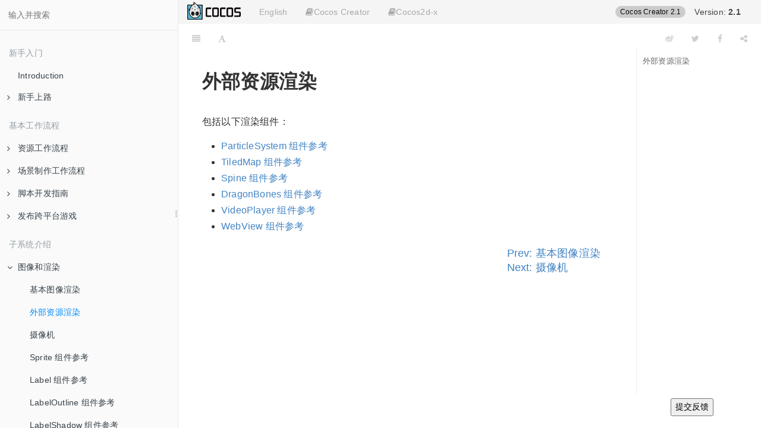

--- FILE ---
content_type: text/html
request_url: https://docs.cocos.com/creator/2.1/manual/zh/render/external-renderer.html
body_size: 11174
content:

<!DOCTYPE HTML>
<html lang="zh-hans" >
    <head>
        <meta charset="UTF-8">
        <meta content="text/html; charset=utf-8" http-equiv="Content-Type">
        <title>Cocos Creator 2.1 手册 - 外部资源渲染</title>
        <meta http-equiv="X-UA-Compatible" content="IE=edge" />
        <meta name="description" content="">
        <meta name="generator" content="GitBook 3.2.3">
        
        
        
    
    <link rel="stylesheet" href="../../gitbook/style.css">

    
            
                
                <link rel="stylesheet" href="../../gitbook/gitbook-plugin-search-title/search.css">
                
            
                
                <link rel="stylesheet" href="../../gitbook/gitbook-plugin-splitter/splitter.css">
                
            
                
                <link rel="stylesheet" href="../../gitbook/gitbook-plugin-expandable-chapters-small/expandable-chapters-small.css">
                
            
                
                <link rel="stylesheet" href="../../gitbook/gitbook-plugin-highlight/website.css">
                
            
                
                <link rel="stylesheet" href="../../gitbook/gitbook-plugin-fontsettings/website.css">
                
            
        

    

    
        
        <link rel="stylesheet" href="../styles/website.css">
        
    

        
    
    
    <meta name="HandheldFriendly" content="true"/>
    <meta name="viewport" content="width=device-width, initial-scale=1, user-scalable=no">
    <meta name="apple-mobile-web-app-capable" content="yes">
    <meta name="apple-mobile-web-app-status-bar-style" content="black">
    <link rel="apple-touch-icon-precomposed" sizes="152x152" href="../../gitbook/images/apple-touch-icon-precomposed-152.png">
    <link rel="shortcut icon" href="../../gitbook/images/favicon.ico" type="image/x-icon">

    
    <link rel="next" href="camera.html" />
    
    
    <link rel="prev" href="core-renderer.html" />
    

    </head>
    <body>
        
<div class="book">
    <div class="book-summary">
        
    <nav role="navigation" class="autoshow">
        <ul class="summary">
        <li><a href="https://cocos.com" class="btn" target="_blank"><img src="https://forum.cocos.org/images/logo.png" height="30" /></a></li>
        <li><a href="#" class="btn" onclick="toggleLanguage()">English</a></li>        
        
        
        <li class="version-link">
            <a href="#" class="btn" style="color:#444"></i>Version: <span style="font-weight: bold; display: inline">2.1</span></a>
            <ul class="hovershow">
                
                <li><a href="https://docs.cocos.com/creator/3.8/manual/zh" class="btn">Version: <span style="font-weight:bold; display: inline">3.8</span></a></li>
                
                <li><a href="https://docs.cocos.com/creator/3.7/manual/zh" class="btn">Version: <span style="font-weight:bold; display: inline">3.7</span></a></li>
                
                <li><a href="https://docs.cocos.com/creator/3.6/manual/zh" class="btn">Version: <span style="font-weight:bold; display: inline">3.6</span></a></li>
                
                <li><a href="https://docs.cocos.com/creator/3.5/manual/zh" class="btn">Version: <span style="font-weight:bold; display: inline">3.5</span></a></li>
                
                <li><a href="https://docs.cocos.com/creator/3.4/manual/zh" class="btn">Version: <span style="font-weight:bold; display: inline">3.4</span></a></li>
                
                <li><a href="https://docs.cocos.com/creator/3.3/manual/zh" class="btn">Version: <span style="font-weight:bold; display: inline">3.3</span></a></li>
                
                <li><a href="https://docs.cocos.com/creator/3.2/manual/zh" class="btn">Version: <span style="font-weight:bold; display: inline">3.2</span></a></li>
                
                <li><a href="https://docs.cocos.com/creator/3.1/manual/zh" class="btn">Version: <span style="font-weight:bold; display: inline">3.1</span></a></li>
                
                <li><a href="https://docs.cocos.com/creator/3.0/manual/zh" class="btn">Version: <span style="font-weight:bold; display: inline">3.0</span></a></li>
                
                <li><a href="https://docs.cocos.com/creator/2.4/manual/zh" class="btn">Version: <span style="font-weight:bold; display: inline">2.4</span></a></li>
                
                <li><a href="https://docs.cocos.com/creator/2.3/manual/zh" class="btn">Version: <span style="font-weight:bold; display: inline">2.3</span></a></li>
                
                <li><a href="https://docs.cocos.com/creator/2.2/manual/zh" class="btn">Version: <span style="font-weight:bold; display: inline">2.2</span></a></li>
                
                <li><a href="https://docs.cocos.com/creator/2.1/manual/zh" class="btn">Version: <span style="font-weight:bold; display: inline">2.1</span></a></li>
                
                <li><a href="https://docs.cocos.com/creator/2.0/manual/zh" class="btn">Version: <span style="font-weight:bold; display: inline">2.0</span></a></li>
                
                <li><a href="https://docs.cocos.com/creator/1.10/manual/zh" class="btn">Version: <span style="font-weight:bold; display: inline">1.10</span></a></li>
                
                <li><a href="https://docs.cocos.com/creator/1.9/manual/zh" class="btn">Version: <span style="font-weight:bold; display: inline">1.9</span></a></li>
                
            </ul>
        </li>                
        
                 
        
        
        <li>
            <a href="#" class="btn"><i class="fa fa-book"></i>Cocos Creator</a>
            <ul>
                
                <li><a href="https://docs.cocos.com/creator/2.1/manual/zh" class="btn">手册文档</a></li>
                
                <li><a href="https://docs.cocos.com/creator/2.1/api/zh" class="btn">API 参考</a></li>
                
            </ul>
        </li>                
        
    
        
        <li>
            <a href="#" class="btn"><i class="fa fa-book"></i>Cocos2d-x</a>
            <ul>
                
                <li><a href="https://docs.cocos.com/cocos2d-x/manual/zh" class="btn">手册文档</a></li>
                
                <li><a href="http://docs.cocos2d-x.org/api-ref/index.html" class="btn">API 参考</a></li>
                
            </ul>
        </li>                
        
          
        </ul>
    </nav>
    
            
<div id="book-search-input" role="search">
    <input type="text" placeholder="输入并搜索" />
</div>

            
                <nav role="navigation">
                


<ul class="summary">
    
    

    

    
        
        <li class="header">新手入门</li>
        
        
    
        <li class="chapter " data-level="1.1" data-path="../">
            
                <a href="../">
            
                    
                    Introduction
            
                </a>
            

            
        </li>
    
        <li class="chapter " data-level="1.2" data-path="../getting-started/">
            
                <a href="../getting-started/">
            
                    
                    新手上路
            
                </a>
            

            
            <ul class="articles">
                
    
        <li class="chapter " data-level="1.2.1" data-path="../getting-started/introduction.html">
            
                <a href="../getting-started/introduction.html">
            
                    
                    关于 Cocos Creator
            
                </a>
            

            
        </li>
    
        <li class="chapter " data-level="1.2.2" data-path="../getting-started/install.html">
            
                <a href="../getting-started/install.html">
            
                    
                    安装和启动
            
                </a>
            

            
        </li>
    
        <li class="chapter " data-level="1.2.3" data-path="../getting-started/dashboard.html">
            
                <a href="../getting-started/dashboard.html">
            
                    
                    使用 Dashboard
            
                </a>
            

            
        </li>
    
        <li class="chapter " data-level="1.2.4" data-path="../getting-started/hello-world.html">
            
                <a href="../getting-started/hello-world.html">
            
                    
                    Hello World!
            
                </a>
            

            
        </li>
    
        <li class="chapter " data-level="1.2.5" data-path="../getting-started/project-structure.html">
            
                <a href="../getting-started/project-structure.html">
            
                    
                    项目结构
            
                </a>
            

            
        </li>
    
        <li class="chapter " data-level="1.2.6" data-path="../getting-started/basics/editor-overview.html">
            
                <a href="../getting-started/basics/editor-overview.html">
            
                    
                    编辑器基础
            
                </a>
            

            
            <ul class="articles">
                
    
        <li class="chapter " data-level="1.2.6.1" data-path="../getting-started/basics/editor-panels/assets.html">
            
                <a href="../getting-started/basics/editor-panels/assets.html">
            
                    
                    资源管理器
            
                </a>
            

            
        </li>
    
        <li class="chapter " data-level="1.2.6.2" data-path="../getting-started/basics/editor-panels/scene.html">
            
                <a href="../getting-started/basics/editor-panels/scene.html">
            
                    
                    场景编辑器
            
                </a>
            

            
        </li>
    
        <li class="chapter " data-level="1.2.6.3" data-path="../getting-started/basics/editor-panels/node-tree.html">
            
                <a href="../getting-started/basics/editor-panels/node-tree.html">
            
                    
                    层级管理器
            
                </a>
            

            
        </li>
    
        <li class="chapter " data-level="1.2.6.4" data-path="../getting-started/basics/editor-panels/properties.html">
            
                <a href="../getting-started/basics/editor-panels/properties.html">
            
                    
                    属性检查器
            
                </a>
            

            
        </li>
    
        <li class="chapter " data-level="1.2.6.5" data-path="../getting-started/basics/editor-panels/node-library.html">
            
                <a href="../getting-started/basics/editor-panels/node-library.html">
            
                    
                    控件库
            
                </a>
            

            
        </li>
    
        <li class="chapter " data-level="1.2.6.6" data-path="../getting-started/basics/editor-panels/console.html">
            
                <a href="../getting-started/basics/editor-panels/console.html">
            
                    
                    控制台
            
                </a>
            

            
        </li>
    
        <li class="chapter " data-level="1.2.6.7" data-path="../getting-started/basics/editor-panels/preferences.html">
            
                <a href="../getting-started/basics/editor-panels/preferences.html">
            
                    
                    设置
            
                </a>
            

            
        </li>
    
        <li class="chapter " data-level="1.2.6.8" data-path="../getting-started/basics/editor-panels/project-settings.html">
            
                <a href="../getting-started/basics/editor-panels/project-settings.html">
            
                    
                    项目设置
            
                </a>
            

            
        </li>
    
        <li class="chapter " data-level="1.2.6.9" data-path="../getting-started/basics/main-menu.html">
            
                <a href="../getting-started/basics/main-menu.html">
            
                    
                    主菜单
            
                </a>
            

            
        </li>
    
        <li class="chapter " data-level="1.2.6.10" data-path="../getting-started/basics/toolbar.html">
            
                <a href="../getting-started/basics/toolbar.html">
            
                    
                    工具栏
            
                </a>
            

            
        </li>
    
        <li class="chapter " data-level="1.2.6.11" data-path="../getting-started/basics/layout.html">
            
                <a href="../getting-started/basics/layout.html">
            
                    
                    编辑器布局
            
                </a>
            

            
        </li>
    
        <li class="chapter " data-level="1.2.6.12" data-path="../getting-started/basics/preview-build.html">
            
                <a href="../getting-started/basics/preview-build.html">
            
                    
                    构建预览
            
                </a>
            

            
        </li>
    

            </ul>
            
        </li>
    
        <li class="chapter " data-level="1.2.7" data-path="../getting-started/coding-setup.html">
            
                <a href="../getting-started/coding-setup.html">
            
                    
                    代码编辑环境配置
            
                </a>
            

            
        </li>
    
        <li class="chapter " data-level="1.2.8" data-path="../getting-started/quick-start.html">
            
                <a href="../getting-started/quick-start.html">
            
                    
                    快速上手：制作第一个游戏
            
                </a>
            

            
        </li>
    
        <li class="chapter " data-level="1.2.9" data-path="../getting-started/cocos2d-x-guide.html">
            
                <a href="../getting-started/cocos2d-x-guide.html">
            
                    
                    Cocos2d-x 用户上手指南
            
                </a>
            

            
        </li>
    
        <li class="chapter " data-level="1.2.10" data-path="../getting-started/support.html">
            
                <a href="../getting-started/support.html">
            
                    
                    获取帮助和支持
            
                </a>
            

            
        </li>
    
        <li class="chapter " data-level="1.2.11" data-path="../release-notes/raw-asset-migration.html">
            
                <a href="../release-notes/raw-asset-migration.html">
            
                    
                    v1.10 资源升级指南
            
                </a>
            

            
        </li>
    
        <li class="chapter " data-level="1.2.12" data-path="../release-notes/upgrade-guide-v2.0.html">
            
                <a href="../release-notes/upgrade-guide-v2.0.html">
            
                    
                    v2.0 升级指南
            
                </a>
            

            
        </li>
    
        <li class="chapter " data-level="1.2.13" data-path="../getting-started/faq.html">
            
                <a href="../getting-started/faq.html">
            
                    
                    FAQ
            
                </a>
            

            
        </li>
    

            </ul>
            
        </li>
    

    
        
        <li class="header">基本工作流程</li>
        
        
    
        <li class="chapter " data-level="2.1" data-path="../asset-workflow/">
            
                <a href="../asset-workflow/">
            
                    
                    资源工作流程
            
                </a>
            

            
            <ul class="articles">
                
    
        <li class="chapter " data-level="2.1.1" data-path="../asset-workflow/scene-managing.html">
            
                <a href="../asset-workflow/scene-managing.html">
            
                    
                    创建和管理场景
            
                </a>
            

            
        </li>
    
        <li class="chapter " data-level="2.1.2" data-path="../asset-workflow/sprite.html">
            
                <a href="../asset-workflow/sprite.html">
            
                    
                    贴图资源
            
                </a>
            

            
        </li>
    
        <li class="chapter " data-level="2.1.3" data-path="../asset-workflow/prefab.html">
            
                <a href="../asset-workflow/prefab.html">
            
                    
                    预制资源
            
                </a>
            

            
        </li>
    
        <li class="chapter " data-level="2.1.4" data-path="../asset-workflow/atlas.html">
            
                <a href="../asset-workflow/atlas.html">
            
                    
                    图集资源
            
                </a>
            

            
        </li>
    
        <li class="chapter " data-level="2.1.5" data-path="../asset-workflow/auto-atlas.html">
            
                <a href="../asset-workflow/auto-atlas.html">
            
                    
                    自动图集资源
            
                </a>
            

            
        </li>
    
        <li class="chapter " data-level="2.1.6" data-path="../asset-workflow/compress-texture.html">
            
                <a href="../asset-workflow/compress-texture.html">
            
                    
                    压缩纹理
            
                </a>
            

            
        </li>
    
        <li class="chapter " data-level="2.1.7" data-path="../asset-workflow/label-atlas.html">
            
                <a href="../asset-workflow/label-atlas.html">
            
                    
                    艺术数字资源
            
                </a>
            

            
        </li>
    
        <li class="chapter " data-level="2.1.8" data-path="../asset-workflow/import-export.html">
            
                <a href="../asset-workflow/import-export.html">
            
                    
                    跨项目导入导出资源
            
                </a>
            

            
        </li>
    
        <li class="chapter " data-level="2.1.9" data-path="../asset-workflow/trim.html">
            
                <a href="../asset-workflow/trim.html">
            
                    
                    图像资源的自动剪裁
            
                </a>
            

            
        </li>
    
        <li class="chapter " data-level="2.1.10" data-path="../asset-workflow/script.html">
            
                <a href="../asset-workflow/script.html">
            
                    
                    脚本资源
            
                </a>
            

            
        </li>
    
        <li class="chapter " data-level="2.1.11" data-path="../asset-workflow/font.html">
            
                <a href="../asset-workflow/font.html">
            
                    
                    字体资源
            
                </a>
            

            
        </li>
    
        <li class="chapter " data-level="2.1.12" data-path="../asset-workflow/particle.html">
            
                <a href="../asset-workflow/particle.html">
            
                    
                    粒子资源
            
                </a>
            

            
        </li>
    
        <li class="chapter " data-level="2.1.13" data-path="../asset-workflow/audio-asset.html">
            
                <a href="../asset-workflow/audio-asset.html">
            
                    
                    声音资源
            
                </a>
            

            
        </li>
    
        <li class="chapter " data-level="2.1.14" data-path="../asset-workflow/spine.html">
            
                <a href="../asset-workflow/spine.html">
            
                    
                    Spine 骨骼动画资源
            
                </a>
            

            
        </li>
    
        <li class="chapter " data-level="2.1.15" data-path="../asset-workflow/dragonbones.html">
            
                <a href="../asset-workflow/dragonbones.html">
            
                    
                    DragonBones 骨骼动画资源
            
                </a>
            

            
        </li>
    
        <li class="chapter " data-level="2.1.16" data-path="../asset-workflow/tiledmap.html">
            
                <a href="../asset-workflow/tiledmap.html">
            
                    
                    瓦片图资源
            
                </a>
            

            
        </li>
    
        <li class="chapter " data-level="2.1.17" data-path="../asset-workflow/json.html">
            
                <a href="../asset-workflow/json.html">
            
                    
                    JSON 资源
            
                </a>
            

            
        </li>
    
        <li class="chapter " data-level="2.1.18" data-path="../asset-workflow/text.html">
            
                <a href="../asset-workflow/text.html">
            
                    
                    文本资源
            
                </a>
            

            
        </li>
    
        <li class="chapter " data-level="2.1.19" data-path="../asset-workflow/project-import.html">
            
                <a href="../asset-workflow/project-import.html">
            
                    
                    导入其他编辑器项目
            
                </a>
            

            
        </li>
    

            </ul>
            
        </li>
    
        <li class="chapter " data-level="2.2" data-path="../content-workflow/">
            
                <a href="../content-workflow/">
            
                    
                    场景制作工作流程
            
                </a>
            

            
            <ul class="articles">
                
    
        <li class="chapter " data-level="2.2.1" data-path="../content-workflow/node-component.html">
            
                <a href="../content-workflow/node-component.html">
            
                    
                    节点和组件
            
                </a>
            

            
        </li>
    
        <li class="chapter " data-level="2.2.2" data-path="../content-workflow/transform.html">
            
                <a href="../content-workflow/transform.html">
            
                    
                    坐标系和变换
            
                </a>
            

            
        </li>
    
        <li class="chapter " data-level="2.2.3" data-path="../content-workflow/node-tree.html">
            
                <a href="../content-workflow/node-tree.html">
            
                    
                    管理节点层级和显示顺序
            
                </a>
            

            
        </li>
    
        <li class="chapter " data-level="2.2.4" data-path="../content-workflow/scene-editing.html">
            
                <a href="../content-workflow/scene-editing.html">
            
                    
                    使用场景编辑器搭建场景图像
            
                </a>
            

            
        </li>
    

            </ul>
            
        </li>
    
        <li class="chapter " data-level="2.3" data-path="../scripting/">
            
                <a href="../scripting/">
            
                    
                    脚本开发指南
            
                </a>
            

            
            <ul class="articles">
                
    
        <li class="chapter " data-level="2.3.1" data-path="../scripting/use-component.html">
            
                <a href="../scripting/use-component.html">
            
                    
                    创建和使用组件脚本
            
                </a>
            

            
        </li>
    
        <li class="chapter " data-level="2.3.2" data-path="../scripting/class.html">
            
                <a href="../scripting/class.html">
            
                    
                    使用 cc.Class 声明类型
            
                </a>
            

            
        </li>
    
        <li class="chapter " data-level="2.3.3" data-path="../scripting/access-node-component.html">
            
                <a href="../scripting/access-node-component.html">
            
                    
                    访问节点和其他组件
            
                </a>
            

            
        </li>
    
        <li class="chapter " data-level="2.3.4" data-path="../scripting/basic-node-api.html">
            
                <a href="../scripting/basic-node-api.html">
            
                    
                    常用节点和组件接口
            
                </a>
            

            
        </li>
    
        <li class="chapter " data-level="2.3.5" data-path="../scripting/life-cycle-callbacks.html">
            
                <a href="../scripting/life-cycle-callbacks.html">
            
                    
                    生命周期回调
            
                </a>
            

            
        </li>
    
        <li class="chapter " data-level="2.3.6" data-path="../scripting/create-destroy.html">
            
                <a href="../scripting/create-destroy.html">
            
                    
                    创建和销毁节点
            
                </a>
            

            
        </li>
    
        <li class="chapter " data-level="2.3.7" data-path="../scripting/scene-managing.html">
            
                <a href="../scripting/scene-managing.html">
            
                    
                    加载和切换场景
            
                </a>
            

            
        </li>
    
        <li class="chapter " data-level="2.3.8" data-path="../scripting/load-assets.html">
            
                <a href="../scripting/load-assets.html">
            
                    
                    获取和加载资源
            
                </a>
            

            
        </li>
    
        <li class="chapter " data-level="2.3.9" data-path="../scripting/events.html">
            
                <a href="../scripting/events.html">
            
                    
                    发射和监听事件
            
                </a>
            

            
        </li>
    
        <li class="chapter " data-level="2.3.10" data-path="../scripting/internal-events.html">
            
                <a href="../scripting/internal-events.html">
            
                    
                    系统内置事件
            
                </a>
            

            
        </li>
    
        <li class="chapter " data-level="2.3.11" data-path="../scripting/player-controls.html">
            
                <a href="../scripting/player-controls.html">
            
                    
                    玩家输入事件
            
                </a>
            

            
        </li>
    
        <li class="chapter " data-level="2.3.12" data-path="../scripting/actions.html">
            
                <a href="../scripting/actions.html">
            
                    
                    使用动作系统
            
                </a>
            

            
        </li>
    
        <li class="chapter " data-level="2.3.13" data-path="../scripting/action-list.html">
            
                <a href="../scripting/action-list.html">
            
                    
                    动作列表
            
                </a>
            

            
        </li>
    
        <li class="chapter " data-level="2.3.14" data-path="../scripting/tween.html">
            
                <a href="../scripting/tween.html">
            
                    
                    使用缓动系统
            
                </a>
            

            
        </li>
    
        <li class="chapter " data-level="2.3.15" data-path="../scripting/scheduler.html">
            
                <a href="../scripting/scheduler.html">
            
                    
                    使用计时器
            
                </a>
            

            
        </li>
    
        <li class="chapter " data-level="2.3.16" data-path="../scripting/execution-order.html">
            
                <a href="../scripting/execution-order.html">
            
                    
                    脚本执行顺序
            
                </a>
            

            
        </li>
    
        <li class="chapter " data-level="2.3.17" data-path="../scripting/network.html">
            
                <a href="../scripting/network.html">
            
                    
                    网络接口
            
                </a>
            

            
        </li>
    
        <li class="chapter " data-level="2.3.18" data-path="../scripting/pooling.html">
            
                <a href="../scripting/pooling.html">
            
                    
                    使用对象池
            
                </a>
            

            
        </li>
    
        <li class="chapter " data-level="2.3.19" data-path="../scripting/modular-script.html">
            
                <a href="../scripting/modular-script.html">
            
                    
                    模块化脚本
            
                </a>
            

            
        </li>
    
        <li class="chapter " data-level="2.3.20" data-path="../scripting/subpackage.html">
            
                <a href="../scripting/subpackage.html">
            
                    
                    分包加载
            
                </a>
            

            
        </li>
    
        <li class="chapter " data-level="2.3.21" data-path="../scripting/plugin-scripts.html">
            
                <a href="../scripting/plugin-scripts.html">
            
                    
                    插件脚本
            
                </a>
            

            
        </li>
    
        <li class="chapter " data-level="2.3.22" data-path="../scripting/javascript-primer.html">
            
                <a href="../scripting/javascript-primer.html">
            
                    
                    JavaScript 快速入门
            
                </a>
            

            
        </li>
    
        <li class="chapter " data-level="2.3.23" data-path="../scripting/typescript.html">
            
                <a href="../scripting/typescript.html">
            
                    
                    使用 TypeScript 脚本
            
                </a>
            

            
        </li>
    
        <li class="chapter " data-level="2.3.24" data-path="../scripting/reference/class.html">
            
                <a href="../scripting/reference/class.html">
            
                    
                    CCClass 进阶参考
            
                </a>
            

            
        </li>
    
        <li class="chapter " data-level="2.3.25" data-path="../scripting/reference/attributes.html">
            
                <a href="../scripting/reference/attributes.html">
            
                    
                    属性参数参考
            
                </a>
            

            
        </li>
    

            </ul>
            
        </li>
    
        <li class="chapter " data-level="2.4" data-path="../publish/">
            
                <a href="../publish/">
            
                    
                    发布跨平台游戏
            
                </a>
            

            
            <ul class="articles">
                
    
        <li class="chapter " data-level="2.4.1" data-path="../publish/publish-web.html">
            
                <a href="../publish/publish-web.html">
            
                    
                    发布到 Web 平台
            
                </a>
            

            
        </li>
    
        <li class="chapter " data-level="2.4.2" data-path="../publish/setup-native-development.html">
            
                <a href="../publish/setup-native-development.html">
            
                    
                    安装配置原生开发环境
            
                </a>
            

            
        </li>
    
        <li class="chapter " data-level="2.4.3" data-path="../publish/publish-native.html">
            
                <a href="../publish/publish-native.html">
            
                    
                    打包发布原生平台
            
                </a>
            

            
        </li>
    
        <li class="chapter " data-level="2.4.4" data-path="../publish/debug-jsb.html">
            
                <a href="../publish/debug-jsb.html">
            
                    
                    原生平台 JavaScript 调试
            
                </a>
            

            
        </li>
    
        <li class="chapter " data-level="2.4.5" data-path="../publish/publish-alipay-mini-games.html">
            
                <a href="../publish/publish-alipay-mini-games.html">
            
                    
                    发布到支付宝小游戏
            
                </a>
            

            
        </li>
    
        <li class="chapter " data-level="2.4.6" data-path="../publish/publish-wechatgame.html">
            
                <a href="../publish/publish-wechatgame.html">
            
                    
                    发布到微信小游戏
            
                </a>
            

            
            <ul class="articles">
                
    
        <li class="chapter " data-level="2.4.6.1" data-path="../publish/publish-wechatgame-sub-domain.html">
            
                <a href="../publish/publish-wechatgame-sub-domain.html">
            
                    
                    微信小游戏开放数据域
            
                </a>
            

            
        </li>
    
        <li class="chapter " data-level="2.4.6.2" data-path="../publish/wechat-engine-plugin.html">
            
                <a href="../publish/wechat-engine-plugin.html">
            
                    
                    启用微信小游戏引擎插件
            
                </a>
            

            
        </li>
    

            </ul>
            
        </li>
    
        <li class="chapter " data-level="2.4.7" data-path="../publish/publish-baidugame.html">
            
                <a href="../publish/publish-baidugame.html">
            
                    
                    发布到百度小游戏
            
                </a>
            

            
            <ul class="articles">
                
    
        <li class="chapter " data-level="2.4.7.1" data-path="../publish/publish-baidugame-sub-domain.html">
            
                <a href="../publish/publish-baidugame-sub-domain.html">
            
                    
                    百度小游戏开放数据域
            
                </a>
            

            
        </li>
    

            </ul>
            
        </li>
    
        <li class="chapter " data-level="2.4.8" data-path="../publish/publish-qqplay.html">
            
                <a href="../publish/publish-qqplay.html">
            
                    
                    发布到 QQ「玩一玩」
            
                </a>
            

            
        </li>
    
        <li class="chapter " data-level="2.4.9" data-path="../publish/publish-fb-instant-games.html">
            
                <a href="../publish/publish-fb-instant-games.html">
            
                    
                    发布到 Facebook Instant Games
            
                </a>
            

            
        </li>
    
        <li class="chapter " data-level="2.4.10" data-path="../publish/publish-android-instant.html">
            
                <a href="../publish/publish-android-instant.html">
            
                    
                    发布到 Google Play Instant
            
                </a>
            

            
        </li>
    
        <li class="chapter " data-level="2.4.11" data-path="../publish/publish-oppo-instant-games.html">
            
                <a href="../publish/publish-oppo-instant-games.html">
            
                    
                    发布到 OPPO 小游戏
            
                </a>
            

            
        </li>
    
        <li class="chapter " data-level="2.4.12" data-path="../publish/publish-vivo-instant-games.html">
            
                <a href="../publish/publish-vivo-instant-games.html">
            
                    
                    发布到 vivo 小游戏
            
                </a>
            

            
        </li>
    
        <li class="chapter " data-level="2.4.13" data-path="../publish/publish-huawei-quick-games.html">
            
                <a href="../publish/publish-huawei-quick-games.html">
            
                    
                    发布到华为快游戏
            
                </a>
            

            
        </li>
    
        <li class="chapter " data-level="2.4.14" data-path="../publish/publish-xiaomi-quick-games.html">
            
                <a href="../publish/publish-xiaomi-quick-games.html">
            
                    
                    发布到小米快游戏
            
                </a>
            

            
        </li>
    
        <li class="chapter " data-level="2.4.15" data-path="../publish/publish-jkw-games.html">
            
                <a href="../publish/publish-jkw-games.html">
            
                    
                    发布到即刻玩小游戏
            
                </a>
            

            
        </li>
    
        <li class="chapter " data-level="2.4.16" data-path="../publish/custom-project-build-template.html">
            
                <a href="../publish/custom-project-build-template.html">
            
                    
                    定制项目构建流程
            
                </a>
            

            
        </li>
    
        <li class="chapter " data-level="2.4.17" data-path="../publish/publish-in-command-line.html">
            
                <a href="../publish/publish-in-command-line.html">
            
                    
                    命令行发布项目
            
                </a>
            

            
        </li>
    

            </ul>
            
        </li>
    

    
        
        <li class="header">子系统介绍</li>
        
        
    
        <li class="chapter " data-level="3.1" data-path="./">
            
                <a href="./">
            
                    
                    图像和渲染
            
                </a>
            

            
            <ul class="articles">
                
    
        <li class="chapter " data-level="3.1.1" data-path="core-renderer.html">
            
                <a href="core-renderer.html">
            
                    
                    基本图像渲染
            
                </a>
            

            
        </li>
    
        <li class="chapter active" data-level="3.1.2" data-path="external-renderer.html">
            
                <a href="external-renderer.html">
            
                    
                    外部资源渲染
            
                </a>
            

            
        </li>
    
        <li class="chapter " data-level="3.1.3" data-path="camera.html">
            
                <a href="camera.html">
            
                    
                    摄像机
            
                </a>
            

            
        </li>
    
        <li class="chapter " data-level="3.1.4" data-path="../components/sprite.html">
            
                <a href="../components/sprite.html">
            
                    
                    Sprite 组件参考
            
                </a>
            

            
        </li>
    
        <li class="chapter " data-level="3.1.5" data-path="../components/label.html">
            
                <a href="../components/label.html">
            
                    
                    Label 组件参考
            
                </a>
            

            
        </li>
    
        <li class="chapter " data-level="3.1.6" data-path="../components/label-outline.html">
            
                <a href="../components/label-outline.html">
            
                    
                    LabelOutline 组件参考
            
                </a>
            

            
        </li>
    
        <li class="chapter " data-level="3.1.7" data-path="../components/label-shadow.html">
            
                <a href="../components/label-shadow.html">
            
                    
                    LabelShadow 组件参考
            
                </a>
            

            
        </li>
    
        <li class="chapter " data-level="3.1.8" data-path="../components/mask.html">
            
                <a href="../components/mask.html">
            
                    
                    Mask 组件参考
            
                </a>
            

            
        </li>
    
        <li class="chapter " data-level="3.1.9" data-path="../components/motion-streak.html">
            
                <a href="../components/motion-streak.html">
            
                    
                    MotionStreak 组件参考
            
                </a>
            

            
        </li>
    
        <li class="chapter " data-level="3.1.10" data-path="../components/particle-system.html">
            
                <a href="../components/particle-system.html">
            
                    
                    ParticleSystem 组件参考
            
                </a>
            

            
        </li>
    
        <li class="chapter " data-level="3.1.11" data-path="../components/tiledmap.html">
            
                <a href="../components/tiledmap.html">
            
                    
                    TiledMap 组件参考
            
                </a>
            

            
            <ul class="articles">
                
    
        <li class="chapter " data-level="3.1.11.1" data-path="../components/tiledtile.md">
            
                <span>
            
                    
                    TiledTile 组件参考
            
                </a>
            

            
        </li>
    

            </ul>
            
        </li>
    
        <li class="chapter " data-level="3.1.12" data-path="../components/spine.html">
            
                <a href="../components/spine.html">
            
                    
                    Spine 组件参考
            
                </a>
            

            
        </li>
    
        <li class="chapter " data-level="3.1.13" data-path="../components/dragonbones.html">
            
                <a href="../components/dragonbones.html">
            
                    
                    DragonBones 组件参考
            
                </a>
            

            
        </li>
    
        <li class="chapter " data-level="3.1.14" data-path="../components/videoplayer.html">
            
                <a href="../components/videoplayer.html">
            
                    
                    VideoPlayer 组件参考
            
                </a>
            

            
        </li>
    
        <li class="chapter " data-level="3.1.15" data-path="../components/webview.html">
            
                <a href="../components/webview.html">
            
                    
                    WebView 组件参考
            
                </a>
            

            
        </li>
    
        <li class="chapter " data-level="3.1.16" data-path="../components/graphics.html">
            
                <a href="../components/graphics.html">
            
                    
                    Graphics 组件参考
            
                </a>
            

            
        </li>
    

            </ul>
            
        </li>
    
        <li class="chapter " data-level="3.2" data-path="../ui/">
            
                <a href="../ui/">
            
                    
                    UI 系统
            
                </a>
            

            
            <ul class="articles">
                
    
        <li class="chapter " data-level="3.2.1" data-path="../ui/multi-resolution.html">
            
                <a href="../ui/multi-resolution.html">
            
                    
                    多分辨率适配方案
            
                </a>
            

            
        </li>
    
        <li class="chapter " data-level="3.2.2" data-path="../ui/widget-align.html">
            
                <a href="../ui/widget-align.html">
            
                    
                    对齐策略
            
                </a>
            

            
        </li>
    
        <li class="chapter " data-level="3.2.3" data-path="../ui/sliced-sprite.html">
            
                <a href="../ui/sliced-sprite.html">
            
                    
                    制作可任意拉伸的 UI 图像
            
                </a>
            

            
        </li>
    
        <li class="chapter " data-level="3.2.4" data-path="../ui/label-layout.html">
            
                <a href="../ui/label-layout.html">
            
                    
                    文字排版
            
                </a>
            

            
        </li>
    
        <li class="chapter " data-level="3.2.5" data-path="../ui/auto-layout.html">
            
                <a href="../ui/auto-layout.html">
            
                    
                    自动布局容器
            
                </a>
            

            
        </li>
    
        <li class="chapter " data-level="3.2.6" data-path="../ui/list-with-data.html">
            
                <a href="../ui/list-with-data.html">
            
                    
                    制作动态生成内容的列表
            
                </a>
            

            
        </li>
    
        <li class="chapter " data-level="3.2.7" data-path="../ui/ui-components.html">
            
                <a href="../ui/ui-components.html">
            
                    
                    UI 组件参考
            
                </a>
            

            
            <ul class="articles">
                
    
        <li class="chapter " data-level="3.2.7.1" data-path="../components/canvas.html">
            
                <a href="../components/canvas.html">
            
                    
                    Canvas 组件参考
            
                </a>
            

            
        </li>
    
        <li class="chapter " data-level="3.2.7.2" data-path="../components/widget.html">
            
                <a href="../components/widget.html">
            
                    
                    Widget 组件参考
            
                </a>
            

            
        </li>
    
        <li class="chapter " data-level="3.2.7.3" data-path="../components/button.html">
            
                <a href="../components/button.html">
            
                    
                    Button 组件参考
            
                </a>
            

            
        </li>
    
        <li class="chapter " data-level="3.2.7.4" data-path="../components/layout.html">
            
                <a href="../components/layout.html">
            
                    
                    Layout 组件参考
            
                </a>
            

            
        </li>
    
        <li class="chapter " data-level="3.2.7.5" data-path="../components/editbox.html">
            
                <a href="../components/editbox.html">
            
                    
                    EditBox 组件参考
            
                </a>
            

            
        </li>
    
        <li class="chapter " data-level="3.2.7.6" data-path="../components/richtext.html">
            
                <a href="../components/richtext.html">
            
                    
                    RichText 组件参考
            
                </a>
            

            
        </li>
    
        <li class="chapter " data-level="3.2.7.7" data-path="../components/scrollview.html">
            
                <a href="../components/scrollview.html">
            
                    
                    ScrollView 组件参考
            
                </a>
            

            
        </li>
    
        <li class="chapter " data-level="3.2.7.8" data-path="../components/scrollbar.html">
            
                <a href="../components/scrollbar.html">
            
                    
                    ScrollBar 组件参考
            
                </a>
            

            
        </li>
    
        <li class="chapter " data-level="3.2.7.9" data-path="../components/progress.html">
            
                <a href="../components/progress.html">
            
                    
                    ProgressBar 组件参考
            
                </a>
            

            
        </li>
    
        <li class="chapter " data-level="3.2.7.10" data-path="../components/toggle.html">
            
                <a href="../components/toggle.html">
            
                    
                    Toggle 组件参考
            
                </a>
            

            
        </li>
    
        <li class="chapter " data-level="3.2.7.11" data-path="../components/toggleContainer.html">
            
                <a href="../components/toggleContainer.html">
            
                    
                    ToggleContainer 组件参考
            
                </a>
            

            
        </li>
    
        <li class="chapter " data-level="3.2.7.12" data-path="../components/slider.html">
            
                <a href="../components/slider.html">
            
                    
                    Slider 组件参考
            
                </a>
            

            
        </li>
    
        <li class="chapter " data-level="3.2.7.13" data-path="../components/pageview.html">
            
                <a href="../components/pageview.html">
            
                    
                    PageView 组件参考
            
                </a>
            

            
        </li>
    
        <li class="chapter " data-level="3.2.7.14" data-path="../components/pageviewindicator.html">
            
                <a href="../components/pageviewindicator.html">
            
                    
                    PageViewIndicator 组件参考
            
                </a>
            

            
        </li>
    
        <li class="chapter " data-level="3.2.7.15" data-path="../components/block-input-events.html">
            
                <a href="../components/block-input-events.html">
            
                    
                    BlockInputEvents 组件参考
            
                </a>
            

            
        </li>
    

            </ul>
            
        </li>
    

            </ul>
            
        </li>
    
        <li class="chapter " data-level="3.3" data-path="../animation/">
            
                <a href="../animation/">
            
                    
                    动画系统
            
                </a>
            

            
            <ul class="articles">
                
    
        <li class="chapter " data-level="3.3.1" data-path="../animation/animation.html">
            
                <a href="../animation/animation.html">
            
                    
                    关于 Animation
            
                </a>
            

            
        </li>
    
        <li class="chapter " data-level="3.3.2" data-path="../animation/animation-clip.html">
            
                <a href="../animation/animation-clip.html">
            
                    
                    创建 Animation 组件和动画剪辑
            
                </a>
            

            
        </li>
    
        <li class="chapter " data-level="3.3.3" data-path="../animation/animation-curve.html">
            
                <a href="../animation/animation-curve.html">
            
                    
                    编辑动画曲线
            
                </a>
            

            
        </li>
    
        <li class="chapter " data-level="3.3.4" data-path="../animation/sprite-animation.html">
            
                <a href="../animation/sprite-animation.html">
            
                    
                    编辑序列帧动画
            
                </a>
            

            
        </li>
    
        <li class="chapter " data-level="3.3.5" data-path="../animation/time-curve.html">
            
                <a href="../animation/time-curve.html">
            
                    
                    编辑时间曲线
            
                </a>
            

            
        </li>
    
        <li class="chapter " data-level="3.3.6" data-path="../animation/animation-event.html">
            
                <a href="../animation/animation-event.html">
            
                    
                    添加动画事件
            
                </a>
            

            
        </li>
    
        <li class="chapter " data-level="3.3.7" data-path="../animation/scripting-animation.html">
            
                <a href="../animation/scripting-animation.html">
            
                    
                    使用脚本控制动画
            
                </a>
            

            
        </li>
    
        <li class="chapter " data-level="3.3.8" data-path="../components/animation.html">
            
                <a href="../components/animation.html">
            
                    
                    Animation 组件参考
            
                </a>
            

            
        </li>
    

            </ul>
            
        </li>
    
        <li class="chapter " data-level="3.4" data-path="../physics/">
            
                <a href="../physics/">
            
                    
                    物理系统
            
                </a>
            

            
            <ul class="articles">
                
    
        <li class="chapter " data-level="3.4.1" data-path="../physics/collision/">
            
                <a href="../physics/collision/">
            
                    
                    碰撞系统
            
                </a>
            

            
            <ul class="articles">
                
    
        <li class="chapter " data-level="3.4.1.1" data-path="../physics/collision/edit-collider-component.html">
            
                <a href="../physics/collision/edit-collider-component.html">
            
                    
                    编辑碰撞组件
            
                </a>
            

            
        </li>
    
        <li class="chapter " data-level="3.4.1.2" data-path="../physics/collision/collision-group.html">
            
                <a href="../physics/collision/collision-group.html">
            
                    
                    碰撞分组管理
            
                </a>
            

            
        </li>
    
        <li class="chapter " data-level="3.4.1.3" data-path="../physics/collision/collision-manager.html">
            
                <a href="../physics/collision/collision-manager.html">
            
                    
                    碰撞系统脚本控制
            
                </a>
            

            
        </li>
    
        <li class="chapter " data-level="3.4.1.4" data-path="../components/collider.html">
            
                <a href="../components/collider.html">
            
                    
                    Collider 组件参考
            
                </a>
            

            
        </li>
    

            </ul>
            
        </li>
    
        <li class="chapter " data-level="3.4.2" data-path="../physics/physics/">
            
                <a href="../physics/physics/">
            
                    
                    物理引擎
            
                </a>
            

            
            <ul class="articles">
                
    
        <li class="chapter " data-level="3.4.2.1" data-path="../physics/physics/physics-manager.html">
            
                <a href="../physics/physics/physics-manager.html">
            
                    
                    物理系统管理器
            
                </a>
            

            
        </li>
    
        <li class="chapter " data-level="3.4.2.2" data-path="../physics/physics/rigid-body.html">
            
                <a href="../physics/physics/rigid-body.html">
            
                    
                    刚体组件
            
                </a>
            

            
        </li>
    
        <li class="chapter " data-level="3.4.2.3" data-path="../physics/physics/collider-component.html">
            
                <a href="../physics/physics/collider-component.html">
            
                    
                    碰撞组件
            
                </a>
            

            
        </li>
    
        <li class="chapter " data-level="3.4.2.4" data-path="../physics/physics/contact-callback.html">
            
                <a href="../physics/physics/contact-callback.html">
            
                    
                    碰撞回调
            
                </a>
            

            
        </li>
    
        <li class="chapter " data-level="3.4.2.5" data-path="../physics/physics/joint-component.html">
            
                <a href="../physics/physics/joint-component.html">
            
                    
                    关节组件
            
                </a>
            

            
        </li>
    
        <li class="chapter " data-level="3.4.2.6" data-path="../physics/physics/advanced-settings.html">
            
                <a href="../physics/physics/advanced-settings.html">
            
                    
                    高级设置
            
                </a>
            

            
        </li>
    

            </ul>
            
        </li>
    

            </ul>
            
        </li>
    
        <li class="chapter " data-level="3.5" data-path="../audio/">
            
                <a href="../audio/">
            
                    
                    音乐和音效
            
                </a>
            

            
            <ul class="articles">
                
    
        <li class="chapter " data-level="3.5.1" data-path="../audio/audio.html">
            
                <a href="../audio/audio.html">
            
                    
                    音频播放
            
                </a>
            

            
        </li>
    
        <li class="chapter " data-level="3.5.2" data-path="../components/audiosource.html">
            
                <a href="../components/audiosource.html">
            
                    
                    AudioSource 组件参考
            
                </a>
            

            
        </li>
    
        <li class="chapter " data-level="3.5.3" data-path="../audio/compatibility.html">
            
                <a href="../audio/compatibility.html">
            
                    
                    兼容性说明
            
                </a>
            

            
        </li>
    

            </ul>
            
        </li>
    
        <li class="chapter " data-level="3.6" data-path="../3d/">
            
                <a href="../3d/">
            
                    
                    3D 系统
            
                </a>
            

            
            <ul class="articles">
                
    
        <li class="chapter " data-level="3.6.1" data-path="../3d/3d-node.html">
            
                <a href="../3d/3d-node.html">
            
                    
                    3D 节点
            
                </a>
            

            
        </li>
    
        <li class="chapter " data-level="3.6.2" data-path="../3d/3d-scene.html">
            
                <a href="../3d/3d-scene.html">
            
                    
                    3D 场景
            
                </a>
            

            
        </li>
    
        <li class="chapter " data-level="3.6.3" data-path="../3d/import-model.html">
            
                <a href="../3d/import-model.html">
            
                    
                    导入模型资源
            
                </a>
            

            
        </li>
    
        <li class="chapter " data-level="3.6.4" data-path="../3d/mesh.html">
            
                <a href="../3d/mesh.html">
            
                    
                    网格资源
            
                </a>
            

            
        </li>
    
        <li class="chapter " data-level="3.6.5" data-path="../3d/mesh-renderer.html">
            
                <a href="../3d/mesh-renderer.html">
            
                    
                    Mesh Renderer 组件参考
            
                </a>
            

            
        </li>
    
        <li class="chapter " data-level="3.6.6" data-path="../3d/skinned-mesh-renderer.html">
            
                <a href="../3d/skinned-mesh-renderer.html">
            
                    
                    Skinned Mesh Renderer 组件参考
            
                </a>
            

            
        </li>
    
        <li class="chapter " data-level="3.6.7" data-path="../3d/skeleton-animation.html">
            
                <a href="../3d/skeleton-animation.html">
            
                    
                    骨骼动画组件参考
            
                </a>
            

            
        </li>
    
        <li class="chapter " data-level="3.6.8" data-path="../3d/intersect.html">
            
                <a href="../3d/intersect.html">
            
                    
                    碰撞检测
            
                </a>
            

            
        </li>
    
        <li class="chapter " data-level="3.6.9" data-path="../3d/lighting.html">
            
                <a href="../3d/lighting.html">
            
                    
                    光照
            
                </a>
            

            
        </li>
    
        <li class="chapter " data-level="3.6.10" data-path="../3d/light-component.html">
            
                <a href="../3d/light-component.html">
            
                    
                    光源组件参考
            
                </a>
            

            
        </li>
    
        <li class="chapter " data-level="3.6.11" data-path="../3d/primitive.html">
            
                <a href="../3d/primitive.html">
            
                    
                    基础 3D 物体
            
                </a>
            

            
        </li>
    

            </ul>
            
        </li>
    

    
        
        <li class="header">进阶使用</li>
        
        
    
        <li class="chapter " data-level="4.1" data-path="../extension/">
            
                <a href="../extension/">
            
                    
                    扩展编辑器
            
                </a>
            

            
            <ul class="articles">
                
    
        <li class="chapter " data-level="4.1.1" data-path="../extension/your-first-extension.html">
            
                <a href="../extension/your-first-extension.html">
            
                    
                    你的第一个扩展包
            
                </a>
            

            
        </li>
    
        <li class="chapter " data-level="4.1.2" data-path="../extension/install-and-share.html">
            
                <a href="../extension/install-and-share.html">
            
                    
                    安装与分享
            
                </a>
            

            
        </li>
    
        <li class="chapter " data-level="4.1.3" data-path="../extension/introduction-to-ipc.html">
            
                <a href="../extension/introduction-to-ipc.html">
            
                    
                    IPC 简介
            
                </a>
            

            
        </li>
    
        <li class="chapter " data-level="4.1.4" data-path="../extension/entry-point.html">
            
                <a href="../extension/entry-point.html">
            
                    
                    入口程序
            
                </a>
            

            
        </li>
    
        <li class="chapter " data-level="4.1.5" data-path="../extension/extension-workflow.html">
            
                <a href="../extension/extension-workflow.html">
            
                    
                    扩展包工作流程模式
            
                </a>
            

            
        </li>
    
        <li class="chapter " data-level="4.1.6" data-path="../extension/extends-main-menu.html">
            
                <a href="../extension/extends-main-menu.html">
            
                    
                    扩展主菜单
            
                </a>
            

            
        </li>
    
        <li class="chapter " data-level="4.1.7" data-path="../extension/extends-panel.html">
            
                <a href="../extension/extends-panel.html">
            
                    
                    扩展编辑器面板
            
                </a>
            

            
        </li>
    
        <li class="chapter " data-level="4.1.8" data-path="../extension/ipc-workflow.html">
            
                <a href="../extension/ipc-workflow.html">
            
                    
                    进程间通讯工作流程
            
                </a>
            

            
        </li>
    
        <li class="chapter " data-level="4.1.9" data-path="../extension/define-simple-panel.html">
            
                <a href="../extension/define-simple-panel.html">
            
                    
                    定义一份简单的面板窗口
            
                </a>
            

            
        </li>
    
        <li class="chapter " data-level="4.1.10" data-path="../extension/i18n.html">
            
                <a href="../extension/i18n.html">
            
                    
                    多语言化
            
                </a>
            

            
        </li>
    
        <li class="chapter " data-level="4.1.11" data-path="../extension/working-directory.html">
            
                <a href="../extension/working-directory.html">
            
                    
                    工作路径和常用 URL
            
                </a>
            

            
        </li>
    
        <li class="chapter " data-level="4.1.12" data-path="../extension/submit-to-store.html">
            
                <a href="../extension/submit-to-store.html">
            
                    
                    提交插件到商店
            
                </a>
            

            
        </li>
    
        <li class="chapter " data-level="4.1.13" data-path="../extension/scene-script.html">
            
                <a href="../extension/scene-script.html">
            
                    
                    调用引擎 API 和项目脚本
            
                </a>
            

            
        </li>
    
        <li class="chapter " data-level="4.1.14" data-path="../extension/asset-management.html">
            
                <a href="../extension/asset-management.html">
            
                    
                    管理项目资源
            
                </a>
            

            
        </li>
    
        <li class="chapter " data-level="4.1.15" data-path="../extension/writing-your-panel.html">
            
                <a href="../extension/writing-your-panel.html">
            
                    
                    编写面板界面
            
                </a>
            

            
        </li>
    
        <li class="chapter " data-level="4.1.16" data-path="../extension/using-ui-kit.html">
            
                <a href="../extension/using-ui-kit.html">
            
                    
                    掌握 UI Kit
            
                </a>
            

            
        </li>
    
        <li class="chapter " data-level="4.1.17" data-path="../extension/extends-ui-kit.html">
            
                <a href="../extension/extends-ui-kit.html">
            
                    
                    扩展 UI Kit
            
                </a>
            

            
        </li>
    
        <li class="chapter " data-level="4.1.18" data-path="../extension/layout-ui-element.html">
            
                <a href="../extension/layout-ui-element.html">
            
                    
                    界面排版
            
                </a>
            

            
        </li>
    
        <li class="chapter " data-level="4.1.19" data-path="../extension/work-with-vue.html">
            
                <a href="../extension/work-with-vue.html">
            
                    
                    在面板中使用 Vue
            
                </a>
            

            
        </li>
    
        <li class="chapter " data-level="4.1.20" data-path="../extension/extends-inspector.html">
            
                <a href="../extension/extends-inspector.html">
            
                    
                    扩展 Inspector
            
                </a>
            

            
        </li>
    
        <li class="chapter " data-level="4.1.21" data-path="../extension/custom-gizmo.html">
            
                <a href="../extension/custom-gizmo.html">
            
                    
                    自定义 Gizmo
            
                </a>
            

            
        </li>
    
        <li class="chapter " data-level="4.1.22" data-path="../extension/custom-gizmo-advance.html">
            
                <a href="../extension/custom-gizmo-advance.html">
            
                    
                    自定义 Gizmo 进阶
            
                </a>
            

            
        </li>
    
        <li class="chapter " data-level="4.1.23" data-path="../extension/test-your-package.html">
            
                <a href="../extension/test-your-package.html">
            
                    
                    测试你的扩展包
            
                </a>
            

            
        </li>
    
        <li class="chapter " data-level="4.1.24" data-path="../extension/reference/package-json-reference.html">
            
                <a href="../extension/reference/package-json-reference.html">
            
                    
                    package.json 字段参考
            
                </a>
            

            
        </li>
    
        <li class="chapter " data-level="4.1.25" data-path="../extension/reference/main-menu-reference.html">
            
                <a href="../extension/reference/main-menu-reference.html">
            
                    
                    主菜单字段参考
            
                </a>
            

            
        </li>
    
        <li class="chapter " data-level="4.1.26" data-path="../extension/reference/panel-json-reference.html">
            
                <a href="../extension/reference/panel-json-reference.html">
            
                    
                    面板字段参考
            
                </a>
            

            
        </li>
    
        <li class="chapter " data-level="4.1.27" data-path="../extension/reference/panel-reference.html">
            
                <a href="../extension/reference/panel-reference.html">
            
                    
                    面板定义参考
            
                </a>
            

            
        </li>
    
        <li class="chapter " data-level="4.1.28" data-path="../extension/reference/custom-element-reference.html">
            
                <a href="../extension/reference/custom-element-reference.html">
            
                    
                    自定义界面元素定义参考
            
                </a>
            

            
        </li>
    
        <li class="chapter " data-level="4.1.29" data-path="../extension/reference/ipc-reference.html">
            
                <a href="../extension/reference/ipc-reference.html">
            
                    
                    常用 IPC 消息参考
            
                </a>
            

            
        </li>
    

            </ul>
            
        </li>
    
        <li class="chapter " data-level="4.2" data-path="../advanced-topics/">
            
                <a href="../advanced-topics/">
            
                    
                    进阶主题
            
                </a>
            

            
            <ul class="articles">
                
    
        <li class="chapter " data-level="4.2.1" data-path="../advanced-topics/meta.html">
            
                <a href="../advanced-topics/meta.html">
            
                    
                    资源管理注意事项 - meta 文件
            
                </a>
            

            
        </li>
    
        <li class="chapter " data-level="4.2.2" data-path="../advanced-topics/JSB2.0-learning.html">
            
                <a href="../advanced-topics/JSB2.0-learning.html">
            
                    
                    JSB 2.0 使用指南
            
                </a>
            

            
            <ul class="articles">
                
    
        <li class="chapter " data-level="4.2.2.1" data-path="../advanced-topics/jsb-manual-binding.html">
            
                <a href="../advanced-topics/jsb-manual-binding.html">
            
                    
                    JSB 手动绑定
            
                </a>
            

            
        </li>
    
        <li class="chapter " data-level="4.2.2.2" data-path="../advanced-topics/jsb-auto-binding.html">
            
                <a href="../advanced-topics/jsb-auto-binding.html">
            
                    
                    JSB 自动绑定
            
                </a>
            

            
        </li>
    

            </ul>
            
        </li>
    
        <li class="chapter " data-level="4.2.3" data-path="../advanced-topics/hot-update.html">
            
                <a href="../advanced-topics/hot-update.html">
            
                    
                    热更新范例教程
            
                </a>
            

            
        </li>
    
        <li class="chapter " data-level="4.2.4" data-path="../advanced-topics/assets-manager.html">
            
                <a href="../advanced-topics/assets-manager.html">
            
                    
                    热更新管理器
            
                </a>
            

            
        </li>
    
        <li class="chapter " data-level="4.2.5" data-path="../advanced-topics/i18n.html">
            
                <a href="../advanced-topics/i18n.html">
            
                    
                    i18n 游戏多语言支持
            
                </a>
            

            
        </li>
    
        <li class="chapter " data-level="4.2.6" data-path="../advanced-topics/data-storage.html">
            
                <a href="../advanced-topics/data-storage.html">
            
                    
                    存储和读取用户数据
            
                </a>
            

            
        </li>
    
        <li class="chapter " data-level="4.2.7" data-path="../advanced-topics/engine-customization.html">
            
                <a href="../advanced-topics/engine-customization.html">
            
                    
                    引擎定制工作流程
            
                </a>
            

            
        </li>
    
        <li class="chapter " data-level="4.2.8" data-path="../advanced-topics/render-flow.html">
            
                <a href="../advanced-topics/render-flow.html">
            
                    
                    渲染流
            
                </a>
            

            
        </li>
    
        <li class="chapter " data-level="4.2.9" data-path="../advanced-topics/ui-auto-batch.html">
            
                <a href="../advanced-topics/ui-auto-batch.html">
            
                    
                    UI 渲染批次合并指南
            
                </a>
            

            
        </li>
    
        <li class="chapter " data-level="4.2.10" data-path="../advanced-topics/dynamic-atlas.html">
            
                <a href="../advanced-topics/dynamic-atlas.html">
            
                    
                    动态合图
            
                </a>
            

            
        </li>
    
        <li class="chapter " data-level="4.2.11" data-path="../advanced-topics/java-reflection.html">
            
                <a href="../advanced-topics/java-reflection.html">
            
                    
                    Java 原生反射机制
            
                </a>
            

            
        </li>
    
        <li class="chapter " data-level="4.2.12" data-path="../advanced-topics/oc-reflection.html">
            
                <a href="../advanced-topics/oc-reflection.html">
            
                    
                    Objective-C 原生反射机制
            
                </a>
            

            
        </li>
    
        <li class="chapter " data-level="4.2.13" data-path="../submit-pr/submit-pr.html">
            
                <a href="../submit-pr/submit-pr.html">
            
                    
                    如何向 Cocos 提交代码
            
                </a>
            

            
        </li>
    

            </ul>
            
        </li>
    
        <li class="chapter " data-level="4.3" data-path="../sdk/">
            
                <a href="../sdk/">
            
                    
                    SDK 集成
            
                </a>
            

            
            <ul class="articles">
                
    
        <li class="chapter " data-level="4.3.1" data-path="../sdk/cocos-services.html">
            
                <a href="../sdk/cocos-services.html">
            
                    
                    服务面板
            
                </a>
            

            
        </li>
    
        <li class="chapter " data-level="4.3.2" data-path="../sdk/cocos-analytics.html">
            
                <a href="../sdk/cocos-analytics.html">
            
                    
                    Cocos 数据统计
            
                </a>
            

            
        </li>
    
        <li class="chapter " data-level="4.3.3" >
            
                <a target="_blank" href="http://doc.matchvs.com/QuickStart/QuickStart-CocosCreator">
            
                    
                    Matchvs
            
                </a>
            

            
        </li>
    
        <li class="chapter " data-level="4.3.4" >
            
                <a target="_blank" href="https://docs.agora.io/cn/Interactive%20Gaming/game_c?platform=Cocos%20Creator">
            
                    
                    Agora Voice
            
                </a>
            

            
        </li>
    
        <li class="chapter " data-level="4.3.5" data-path="../sdk/fb-an-and-live.html">
            
                <a href="../sdk/fb-an-and-live.html">
            
                    
                    Facebook 直播和广告
            
                </a>
            

            
        </li>
    

            </ul>
            
        </li>
    

    
        
        
        
        
    

    

    <li class="divider"></li>

    <li>
        <a href="https://www.gitbook.com" target="blank" class="gitbook-link">
            本书使用 GitBook 发布
        </a>
    </li>
</ul>


                </nav>
            
        

    </div>

    <div class="book-anchor">
        <div class="book-anchor-body">
        </div>
    </div>

    <div class="book-body">
        
            <div class="body-inner">
                
                    <div class="page-wrapper" tabindex="-1" role="main">
                    

<div class="cocos-navbar navbar-collapse" id="navbar" role="navigation">
    <ul class="nav navbar-nav">
        <li><a href="https://cocos.com" class="btn" target="_blank"><img src="https://forum.cocos.org/images/logo.png" height="30" /></a></li>
        <li><a href="#" class="btn autohide" onclick="toggleLanguage()">English</a></li>           

    
    <li>
        <a href="#" class="btn autohide"><i class="fa fa-book"></i>Cocos Creator</a>
        <ul class="hovershow">
            
            <li><a href="https://docs.cocos.com/creator/2.1/manual/zh" class="btn">手册文档</a></li>
            
            <li><a href="https://docs.cocos.com/creator/2.1/api/zh" class="btn">API 参考</a></li>
            
        </ul>
    </li>                
    

    
    <li>
        <a href="#" class="btn autohide"><i class="fa fa-book"></i>Cocos2d-x</a>
        <ul class="hovershow">
            
            <li><a href="https://docs.cocos.com/cocos2d-x/manual/zh" class="btn">手册文档</a></li>
            
            <li><a href="http://docs.cocos2d-x.org/api-ref/index.html" class="btn">API 参考</a></li>
            
        </ul>
    </li>                
    
    

    
    <li class="version-link">
        <div class="version-badge">Cocos Creator 2.1</div>
        <a class="btn" style="color:#444">Version: <span style="font-weight:bold">2.1</span></a>
        <ul class="hovershow">
            
            <li><a href="https://docs.cocos.com/creator/3.8/manual/zh" class="btn">Version: <span style="font-weight:bold">3.8</span></a></li>
            
            <li><a href="https://docs.cocos.com/creator/3.7/manual/zh" class="btn">Version: <span style="font-weight:bold">3.7</span></a></li>
            
            <li><a href="https://docs.cocos.com/creator/3.6/manual/zh" class="btn">Version: <span style="font-weight:bold">3.6</span></a></li>
            
            <li><a href="https://docs.cocos.com/creator/3.5/manual/zh" class="btn">Version: <span style="font-weight:bold">3.5</span></a></li>
            
            <li><a href="https://docs.cocos.com/creator/3.4/manual/zh" class="btn">Version: <span style="font-weight:bold">3.4</span></a></li>
            
            <li><a href="https://docs.cocos.com/creator/3.3/manual/zh" class="btn">Version: <span style="font-weight:bold">3.3</span></a></li>
            
            <li><a href="https://docs.cocos.com/creator/3.2/manual/zh" class="btn">Version: <span style="font-weight:bold">3.2</span></a></li>
            
            <li><a href="https://docs.cocos.com/creator/3.1/manual/zh" class="btn">Version: <span style="font-weight:bold">3.1</span></a></li>
            
            <li><a href="https://docs.cocos.com/creator/3.0/manual/zh" class="btn">Version: <span style="font-weight:bold">3.0</span></a></li>
            
            <li><a href="https://docs.cocos.com/creator/2.4/manual/zh" class="btn">Version: <span style="font-weight:bold">2.4</span></a></li>
            
            <li><a href="https://docs.cocos.com/creator/2.3/manual/zh" class="btn">Version: <span style="font-weight:bold">2.3</span></a></li>
            
            <li><a href="https://docs.cocos.com/creator/2.2/manual/zh" class="btn">Version: <span style="font-weight:bold">2.2</span></a></li>
            
            <li><a href="https://docs.cocos.com/creator/2.1/manual/zh" class="btn">Version: <span style="font-weight:bold">2.1</span></a></li>
            
            <li><a href="https://docs.cocos.com/creator/2.0/manual/zh" class="btn">Version: <span style="font-weight:bold">2.0</span></a></li>
            
            <li><a href="https://docs.cocos.com/creator/1.10/manual/zh" class="btn">Version: <span style="font-weight:bold">1.10</span></a></li>
            
            <li><a href="https://docs.cocos.com/creator/1.9/manual/zh" class="btn">Version: <span style="font-weight:bold">1.9</span></a></li>
            
        </ul>
    </li>                
    
   
    </ul>
</div>
<div class="book-header" role="navigation">
    
    <!-- Title -->
    <h1>
        <i class="fa fa-circle-o-notch fa-spin"></i>
        <a href=".." >外部资源渲染</a>
    </h1>
</div>



                        <div class="page-inner">
                            
<div id="book-search-results">
    <div class="search-noresults">
    
                                <section class="normal markdown-section">
                                
                                <h1 id="&#x5916;&#x90E8;&#x8D44;&#x6E90;&#x6E32;&#x67D3;">&#x5916;&#x90E8;&#x8D44;&#x6E90;&#x6E32;&#x67D3;</h1>
<p>&#x5305;&#x62EC;&#x4EE5;&#x4E0B;&#x6E32;&#x67D3;&#x7EC4;&#x4EF6;&#xFF1A;</p>
<ul>
<li><a href="../components/particle-system.html">ParticleSystem &#x7EC4;&#x4EF6;&#x53C2;&#x8003;</a></li>
<li><a href="../components/tiledmap.html">TiledMap &#x7EC4;&#x4EF6;&#x53C2;&#x8003;</a></li>
<li><a href="../components/spine.html">Spine &#x7EC4;&#x4EF6;&#x53C2;&#x8003;</a></li>
<li><a href="../components/dragonbones.html">DragonBones &#x7EC4;&#x4EF6;&#x53C2;&#x8003;</a></li>
<li><a href="../components/videoplayer.html">VideoPlayer &#x7EC4;&#x4EF6;&#x53C2;&#x8003;</a></li>
<li><a href="../components/webview.html">WebView &#x7EC4;&#x4EF6;&#x53C2;&#x8003;</a></li>
</ul>

                                
                                </section>
                            
    </div>
    <div class="search-results">
        <div class="has-results">
            
            <h1 class="search-results-title"><span class='search-results-count'></span> 条与 "<span class='search-query'></span>" 相匹配的结果</h1>
            <ul class="search-results-list"></ul>
            
        </div>
        <div class="no-results">
            
            <h1 class="search-results-title">没有与 "<span class='search-query'></span>" 匹配的结果</h1>
            
        </div>
    </div>
</div>


                            
                            <div style="margin: 20px 0px 40px 0px; display: inline-block; float: right;">
                                
                                <a href="core-renderer.html" class="navigation navigation-prev " aria-label="Previous page: 基本图像渲染">
                                    Prev: 基本图像渲染
                                </a>
                                
                                
                                <a href="camera.html" class="navigation navigation-next " aria-label="Next page: 摄像机">
                                    Next: 摄像机
                                </a>
                                
                            </div>
                            
                        </div>
                    </div>
                
            </div>
        
    </div>

    <script>
        var gitbook = gitbook || [];
        gitbook.push(function() {
            gitbook.page.hasChanged({"page":{"title":"外部资源渲染","level":"3.1.2","depth":2,"next":{"title":"摄像机","level":"3.1.3","depth":2,"path":"render/camera.md","ref":"render/camera.md","articles":[]},"previous":{"title":"基本图像渲染","level":"3.1.1","depth":2,"path":"render/core-renderer.md","ref":"render/core-renderer.md","articles":[]},"dir":"ltr"},"config":{"plugins":["-lunr","-search","search-title","anchorjs","sharing","splitter","theme-default-customize@git+https://github.com/cocos-creator/gitbook-theme-default.git","github-issue-feedback-language-custom@git+https://github.com/cocos-creator/cocos-gitbook-plugin-github-issue-feedback.git","expandable-chapters-small@git+https://github.com/cocos-creator/cocos-gitbook-plugin-expandable-chapters-small.git"],"styles":{"website":"./styles/website.css"},"pluginsConfig":{"splitter":{},"search":{"maxIndexSize":1000000000},"lunr":{"maxIndexSize":1000000000},"fontsettings":{"theme":"white","family":"sans","size":2},"theme-default-customize":{"showLevel":false,"styles":{"ebook":"styles/ebook.css","epub":"styles/epub.css","mobi":"styles/mobi.css","pdf":"styles/pdf.css","print":"styles/print.css","website":"styles/website.css"}},"search-title":{},"highlight":{},"expandable-chapters-small":{},"sharing":{"qq":true,"all":["facebook","google","twitter","weibo","instapaper"],"douban":false,"facebook":true,"weibo":true,"instapaper":false,"whatsapp":false,"hatenaBookmark":false,"twitter":true,"messenger":false,"line":false,"vk":false,"pocket":false,"google":false,"viber":false,"stumbleupon":false,"qzone":false,"linkedin":false},"github-issue-feedback-language-custom":{"repo":"cocos-creator/creator-docs","branch":"master"},"theme-default":{"styles":{"website":"styles/website.css","pdf":"styles/pdf.css","epub":"styles/epub.css","mobi":"styles/mobi.css","ebook":"styles/ebook.css","print":"styles/print.css"},"showLevel":false},"anchorjs":{}},"theme":"default","pdf":{"pageNumbers":true,"fontSize":12,"fontFamily":"Arial","paperSize":"a4","chapterMark":"pagebreak","pageBreaksBefore":"/","margin":{"right":62,"left":62,"top":56,"bottom":56}},"structure":{"langs":"LANGS.md","readme":"index.md","glossary":"GLOSSARY.md","summary":"SUMMARY.md"},"variables":{"docType":"手册","products":[{"name":"Cocos Creator","links":[{"name":"手册文档","link":"https://docs.cocos.com/creator/2.1/manual/zh"},{"name":"API 参考","link":"https://docs.cocos.com/creator/2.1/api/zh"}]},{"name":"Cocos2d-x","links":[{"name":"手册文档","link":"https://docs.cocos.com/cocos2d-x/manual/zh"},{"name":"API 参考","link":"http://docs.cocos2d-x.org/api-ref/index.html"}]}],"version":[{"name":"2.1","links":[{"name":"3.8","link":"https://docs.cocos.com/creator/3.8/manual/zh"},{"name":"3.7","link":"https://docs.cocos.com/creator/3.7/manual/zh"},{"name":"3.6","link":"https://docs.cocos.com/creator/3.6/manual/zh"},{"name":"3.5","link":"https://docs.cocos.com/creator/3.5/manual/zh"},{"name":"3.4","link":"https://docs.cocos.com/creator/3.4/manual/zh"},{"name":"3.3","link":"https://docs.cocos.com/creator/3.3/manual/zh"},{"name":"3.2","link":"https://docs.cocos.com/creator/3.2/manual/zh"},{"name":"3.1","link":"https://docs.cocos.com/creator/3.1/manual/zh"},{"name":"3.0","link":"https://docs.cocos.com/creator/3.0/manual/zh"},{"name":"2.4","link":"https://docs.cocos.com/creator/2.4/manual/zh"},{"name":"2.3","link":"https://docs.cocos.com/creator/2.3/manual/zh"},{"name":"2.2","link":"https://docs.cocos.com/creator/2.2/manual/zh"},{"name":"2.1","link":"https://docs.cocos.com/creator/2.1/manual/zh"},{"name":"2.0","link":"https://docs.cocos.com/creator/2.0/manual/zh"},{"name":"1.10","link":"https://docs.cocos.com/creator/1.10/manual/zh"},{"name":"1.9","link":"https://docs.cocos.com/creator/1.9/manual/zh"}]}]},"title":"Cocos Creator","language":"zh-hans","gitbook":"*"},"file":{"path":"render/external-renderer.md","mtime":"2023-08-01T02:52:07.228Z","type":"markdown"},"gitbook":{"version":"3.2.3","time":"2023-08-01T02:54:35.737Z"},"basePath":"..","book":{"language":"zh"}});
        });
    </script>
</div>

        
    
    <script src="../../gitbook/gitbook.js"></script>
    <script src="../../gitbook/theme.js"></script>
    
        
        <script src="../../gitbook/gitbook-plugin-search-title/jquery.mark.min.js"></script>
        
    
        
        <script src="../../gitbook/gitbook-plugin-search-title/search.js"></script>
        
    
        
        <script src="../../gitbook/gitbook-plugin-anchorjs/anchor.min.js"></script>
        
    
        
        <script src="../../gitbook/gitbook-plugin-anchorjs/anchor-style.js"></script>
        
    
        
        <script src="../../gitbook/gitbook-plugin-sharing/buttons.js"></script>
        
    
        
        <script src="../../gitbook/gitbook-plugin-splitter/splitter.js"></script>
        
    
        
        <script src="../../gitbook/gitbook-plugin-github-issue-feedback-language-custom/plugin.js"></script>
        
    
        
        <script src="../../gitbook/gitbook-plugin-expandable-chapters-small/expandable-chapters-small.js"></script>
        
    
        
        <script src="../../gitbook/gitbook-plugin-fontsettings/fontsettings.js"></script>
        
    

    <script type="text/javascript">
    function toggleLanguage () {
            var path = location.href;
            // console.log(path);
            if (path.indexOf('/zh') !== -1) {
                path = path.replace(/\/zh[\/$\s]/i, '/en/');
            } else if (path.indexOf('/en') !== -1) {
                path = path.replace(/\/en[\/$\s]/i, '/zh/');
            }
            // console.log('after: ' + path);    
            location.assign(path);
    }
    </script>

    </body>
</html>



--- FILE ---
content_type: text/css
request_url: https://docs.cocos.com/creator/2.1/manual/zh/styles/website.css
body_size: 807
content:
.navigation {
  top: 90px;
}
.book-summary nav.autoshow a,
.book-summary nav.autoshow a:hover {
  color: inherit;
  text-decoration: none;
}
@media (min-width: 800px) {
  .book-summary nav.autoshow {
    display: none;
  }
}
.cocos-navbar {
  overflow: visible;
  width: 100%;
  min-width: 800px;
  z-index: 2;
  font-size: 0.85em;
  color: #7e888b;
  background: #f5f5f5;
  display: flex;
  position: absolute;
  top: 0;
}
.cocos-navbar::after {
  clear: both;
  content: '.';
  display: block;
  visibility: hidden;
  height: 0;
} 
.cocos-navbar a,
.cocos-navbar a:hover {
  color: inherit;
  text-decoration: none;
}
.cocos-navbar ul {
  list-style-type: none;
  margin: 0;
  padding: 0;
  width: 100%;
}
.cocos-navbar ul li {
  margin-right: 1px;
  position: relative;
  float: left;
}
.cocos-navbar ul li a:hover + .hovershow,
.cocos-navbar ul li .hovershow:hover,
.cocos-navbar ul li .hovershow li:hover {
  display: block;
}
.cocos-navbar ul li img {
  margin-top: 3px;
}
.cocos-navbar ul li ul {
  margin: -3px 0 0 0;
  background: #f5f5f5;
  display: none;
  width: 100%;
  z-index: 999;
  position: absolute;
}
.cocos-navbar ul li ul li {
  display: block;
  float: none;
}
.cocos-navbar ul li ul li a {
  width: auto;
  min-width: 100px;
  padding: 0 20px;
}
@media screen and (max-width: 800px) {
  .cocos-navbar ul li {
    /*Make dropdown links appear inline*/
    /*Create vertical spacing*/
    /*Make all menu links full width*/
  }
  .cocos-navbar ul li ul {
    position: static;
    display: none;
  }
  .cocos-navbar ul li li {
    margin-bottom: 1px;
  }
  .cocos-navbar ul li ul li,
  .cocos-navbar ul li li a {
    width: 100%;
  }
}
.cocos-navbar .btn {
  display: inline-block;
  height: 40px;
  padding: 0px 15px;
  border-bottom: none;
  color: #aaa;
  text-transform: none;
  line-height: 40px;
  position: relative;
  font-size: 14px;
}
.cocos-navbar .btn:hover {
  position: relative;
  text-decoration: none;
  color: #444;
  background: none;
}
.cocos-navbar .btn:focus {
  outline: none;
}
.cocos-navbar:hover h1 {
  opacity: 1;
}
@media (max-width: 800px) {
  .cocos-navbar {
    display: none;
  }
}
@media (min-width: 800px) {
  .page-wrapper {
    min-width: 800px;
    padding-top: 40px;
  }
}
@media (max-width: 800px) {
  .page-wrapper {
    min-width: 800px;
    padding-top: 0;
  }
}
@media (min-width: 800px) and (max-width: 1000px) {
  .cocos-navbar ul .version-link ul {
    margin-left: 20px;
  }
  .cocos-navbar .nav {
    list-style-type: none;
    margin: 0;
    padding: 0;
    width: 100%;
  }
}
@media (max-width: 1240px) {
  .book-body .body-inner {
      overflow: visible;
  }
}
.cocos-navbar ul .version-link {
  float: right;
  z-index: 10;
  padding-right: 15px;
  text-align: right;
  min-width: 180px;
  display: flex;
  align-items: center;
}
.version-link > ul {
  top: 100%;
  right: 0;
  width: auto !important;
  min-width: 180px;
}
.version-link ul li .btn {
  padding-right: 35px;
  padding-left: 0;
}
.version-link a span {
  padding: 0;
}

.version-badge {
  display: inline-flex;
  align-items: center;

  z-index: 10;

  color: #0C090A;
  background-color: #cccccc;

  height: 20px;
  padding: 0 8px;
  border-radius: 20px;
}

.book-header {
  min-width: 800px;
}


--- FILE ---
content_type: application/javascript
request_url: https://docs.cocos.com/creator/2.1/manual/gitbook/gitbook-plugin-expandable-chapters-small/expandable-chapters-small.js
body_size: 584
content:
require(['gitbook', 'jQuery'], function(gitbook, $) {
  var TOGGLE_CLASSNAME = 'expanded',
      CHAPTER = '.chapter',
      ARTICLES = '.articles',
      TRIGGER_TEMPLATE = '<i class="exc-trigger fa"></i>',
      LS_NAMESPACE = 'expChapters';
  var init = function () {
    // adding the trigger element to each ARTICLES parent and binding the event
    $(ARTICLES)
      .parent(CHAPTER)
      .children('a')
      .on('click', function(e) {
        e.preventDefault();
        toggle($(e.target).closest(CHAPTER));
      })
      .append(
        $(TRIGGER_TEMPLATE)
      );
    expand(lsItem());
    collapse($(CHAPTER));
    //expand current selected chapter with it's parents
    var activeChapter = $(CHAPTER + '.active');
    expand(activeChapter);
    expand(activeChapter.parents(CHAPTER));


  } 
  var toggle = function ($chapter) {
    if ($chapter.hasClass('expanded')) {
      collapse($chapter);
    } else {
      expand($chapter);
    }
  }
  var collapse = function ($chapter) {
    if ($chapter.length && $chapter.hasClass(TOGGLE_CLASSNAME)) {
      $chapter.removeClass(TOGGLE_CLASSNAME);
      lsItem($chapter);
    }
  }
  var expand = function ($chapter) {
    if ($chapter.length && !$chapter.hasClass(TOGGLE_CLASSNAME)) {
      $chapter.addClass(TOGGLE_CLASSNAME);
      lsItem($chapter);
    }
  }
  var lsItem = function () {
    var map = JSON.parse(localStorage.getItem(LS_NAMESPACE)) || {}
    if (arguments.length) {
      var $chapters = arguments[0];
      $chapters.each(function (index, element) {
        var level = $(this).data('level');
        var value = $(this).hasClass(TOGGLE_CLASSNAME);
        map[level] = value;
      })
      localStorage.setItem(LS_NAMESPACE, JSON.stringify(map));
    } else {
      return $(CHAPTER).map(function(index, element){
        if (map[$(this).data('level')]) {
          return this;
        }
      })
    }
  }
  gitbook.events.bind('page.change', function() {
    init()
  }); 
});
